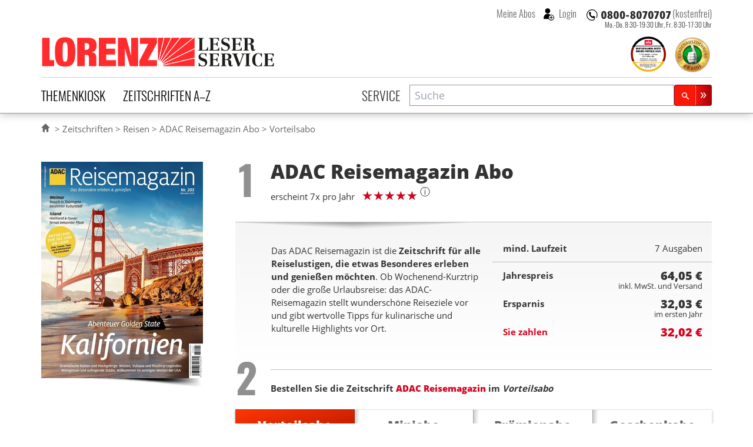

--- FILE ---
content_type: text/html; charset=UTF-8
request_url: https://www.lorenz-leserservice.de/vorteilsabo/adac-reisemagazin-abo
body_size: 15585
content:
<!doctype html>
<html class="no-js" lang="de" ng-app="myApp" ng-csp>
<head>
    <meta charset="utf-8">
    <meta http-equiv="x-ua-compatible" content="ie=edge">
    <title>ADAC Reisemagazin Abo im Vorteilsabo beim Lorenz Leserservice bestellen</title>
    <meta name="viewport" content="width=device-width, initial-scale=1">

    <script nonce="6RmGQUWfhn0hPlA5wJAjFg==" type="text/javascript">
// <![CDATA[

if (document.createElement && document.getElementsByTagName) {
	var img = document.createElement('img');
	img.onload = function() { document.getElementsByTagName('html')[0].className += ' has_images'; }
	img.src = '/img/irt.gif';
}
// ]]>
</script>

    <link rel="dns-prefetch" href="//stats.mein-leserservice.de">
    <meta name="language" content="de">

    <meta name="description" content="ADAC Reisemagazin im Vorteilsabo &#10004; Zeitschrift ADAC Reisemagazin mit 32,03 € Ersparnis abonnieren &#10004; günstig & sicher"/><meta name="keywords" content="ADAC Reisemagazin, ADAC Reisemagazin Abo, ADAC Reisemagazin abonnieren, Lorenz Leserservice"/>		<meta property="og:title" content="ADAC Reisemagazin Abo - beim Lorenz Leserservice abonnieren" />
		<meta property="og:type" content="product" />
		<meta property="og:image" content="https://www.lorenz-leserservice.de/img/produktbilder/l/adac-reisemagazin-abo.jpg?1738849594" />
		<meta property="og:site_name" content="Lorenz Leserservice" />
		<meta property="og:description" content="ADAC Reisemagazin im Vorteilsabo &#10004; Zeitschrift ADAC Reisemagazin mit 32,03 € Ersparnis abonnieren &#10004; günstig & sicher" />
		<meta property="og:url" content="https://www.lorenz-leserservice.de/zeitschrift/adac-reisemagazin-abo" /><link href="https://www.lorenz-leserservice.de/zeitschrift/adac-reisemagazin-abo" rel="canonical"/>
    <meta name="msvalidate.01" content="C5FD91C130A4CC0D2E79CB1ECECE9646" />
    <meta name="format-detection" content="telephone=no">

    <link rel="apple-touch-icon" sizes="180x180" href="/apple-touch-icon.png?v=wAOrkmYX8Y">
    <link rel="icon" type="image/png" sizes="32x32" href="/favicon-32x32.png?v=wAOrkmYX8Y">
    <link rel="icon" type="image/png" sizes="194x194" href="/favicon-194x194.png?v=wAOrkmYX8Y">
    <link rel="icon" type="image/png" sizes="192x192" href="/android-chrome-192x192.png?v=wAOrkmYX8Y">
    <link rel="icon" type="image/png" sizes="16x16" href="/favicon-16x16.png?v=wAOrkmYX8Y">
    <link rel="manifest" href="/manifest.json?v=wAOrkmYX8Y">
    <link rel="mask-icon" href="/safari-pinned-tab.svg?v=294369393" color="#da001d">
    <link rel="shortcut icon" href="/favicon.ico?v=wAOrkmYX8Y">
    <meta name="apple-mobile-web-app-title" content="Lorenz Abos">
    <meta name="application-name" content="Lorenz Abos">
    <meta name="msapplication-TileColor" content="#da001d">
    <meta name="msapplication-TileImage" content="/mstile-144x144.png?v=wAOrkmYX8Y">
    <meta name="theme-color" content="#ffffff">
    <meta name="wot-verification" content="4d1aad4a615ad2c942aa" />

    <link rel="stylesheet" type="text/css" href="/css/style.css?1769709904" nonce="6RmGQUWfhn0hPlA5wJAjFg=="/>

    
	<script type="text/javascript" src="/js/vendor.min.js?1644870286" nonce="6RmGQUWfhn0hPlA5wJAjFg==" defer="defer"></script>
	<script type="text/javascript" src="/js/custom.min.js?1769709904" nonce="6RmGQUWfhn0hPlA5wJAjFg==" defer="defer"></script>
    
    <script nonce="6RmGQUWfhn0hPlA5wJAjFg==" type="text/javascript">
//<![CDATA[
        var myGlobals = myGlobals || {};
        myGlobals.webroot = "/";
        myGlobals.useGoogleAnalytics = "1";


    //load svg sprite
    +function (doc) {
        var scripts = doc.getElementsByTagName('script');
        var script = scripts[scripts.length - 1];
        var xhr = new XMLHttpRequest();
        xhr.onload = function () {
            var div = doc.createElement('div');
            div.innerHTML = this.responseText;
            div.className = 'svg-spriteloader';
            script.parentNode.insertBefore(div, script);
        }
        xhr.open('get', "/img/sprites.svg?1738661313", true);
        xhr.send();
    }(document);

//]]>
</script>
            <script nonce="6RmGQUWfhn0hPlA5wJAjFg==" type="text/plain" data-type="text/javascript" data-name="googleanalytics"
                data-src="https://www.googletagmanager.com/gtag/js?id=UA-5411040-1"></script>
        <script type="text/plain" data-type="text/javascript" data-name="googleanalytics" nonce="6RmGQUWfhn0hPlA5wJAjFg==">
            window.dataLayer = window.dataLayer || [];
            function gtag(){dataLayer.push(arguments);}
            gtag('js', new Date());

            gtag(
                'config',
                'UA-5411040-1',
                {
                    'anonymize_ip': true,
                    'currency': 'EUR',
                    'country': 'DE',
                    'custom_map': {
                        'dimension1': 'login_status'
                    }
                }
            );
    
        </script>
        <!-- Matomo -->
        <script nonce="6RmGQUWfhn0hPlA5wJAjFg==">
            var _paq = window._paq = window._paq || [];
            /* tracker methods like "setCustomDimension" should be called before "trackPageView" */
            _paq.push(["disableCookies"]);
                        _paq.push(['addEcommerceItem',
    "922",
    "ADAC Reisemagazin",
    "Reisen",
    parseFloat(64.05),
    1,
])
_paq.push(['trackEcommerceCartUpdate', parseFloat(64.05)])
            _paq.push(['trackPageView']);
            _paq.push(['enableLinkTracking']);
            (function() {
                var u="https://stats.mein-leserservice.de/";
                _paq.push(['setTrackerUrl', u+'matomo.php']);
                _paq.push(['setSiteId', '6']);
                var d=document, g=d.createElement('script'), s=d.getElementsByTagName('script')[0];
                g.async=true; g.src=u+'matomo.js'; s.parentNode.insertBefore(g,s);
            })();
        </script>
        <!-- End Matomo Code -->
        <!-- Matomo Tag Manager -->
        <script nonce="6RmGQUWfhn0hPlA5wJAjFg==">
            var _mtm = window._mtm = window._mtm || [];
            _mtm.push({'mtm.startTime': (new Date().getTime()), 'event': 'mtm.Start'});
            var d=document, g=d.createElement('script'), s=d.getElementsByTagName('script')[0];
            g.async=true; g.src='https://stats.mein-leserservice.de/js/container_4VWB306A.js'; s.parentNode.insertBefore(g,s);
        </script>
        <!-- End Matomo Tag Manager -->
    </head>


<body class="c-orders a-add" id="a-add">
<script nonce="6RmGQUWfhn0hPlA5wJAjFg==" type="text/ng-template" id="my-error-messages">
    <div ng-message="required">Bitte füllen Sie dieses Feld aus.</div>
    <div ng-message="minlength">Der Wert ist zu kurz.</div>
    <div ng-message="maxlength">Der Wert ist zu lang.</div>
</script>

    
<header class="header-container">
    <div class="page-header">
    
<div class="h1 lorenz-logo print:w-96">
    <a href="/" class="logo" title="Zur Startseite des Lorenz Leserservice Abo Shops"><svg viewBox="0 0 285 40"><use xlink:href="#icon-lorenz-leserservice" /></svg></a>    <span class="sr-only">Lorenz Leserservice</span>

    <noscript>
        <img src="/img/lorenz-leserservice%402x.png?1643096237" alt="Lorenz Leserservice" width="400"/>    </noscript>

    
</div>

    
    <div class="page-service">
        
<div class="service-hotline -inheader">
                        <a  class="phonenumber">
                <svg viewBox="0 0 400 52" role="img" aria-labelledby="svgphoneNumber">
                    <title id="svgphoneNumber">0800-8070707</title>
                    <use xlink:href="#icon-hotline" />
                </svg>
            </a>
            <span class="label">(kostenfrei)</span>
            
            <p class="officehours -inheader">
                            Mo.-Do. 8:30-19:30 Uhr, <br/>
                Fr. 8:30-17:30 Uhr
                    </p>
    </div>
        <div class="account-login">
                            <button class="navitem -nobtn" type="button" my-modal-login>
                    Meine Abos
                </button>
                                <button class="navitem -nobtn _loginicon" type="button" my-modal-login="dialog">
                    Login
                </button>
                    </div>
    </div>

    <ul class="header-badges">
        <li class="ntv-award">
            <a href="/service/auszeichnungen" title="Preisträger in der Kategorie „Portale Zeitschriften-Abos“ 2025" class="siegel"><img src="/img/banner/ntv-opp-tks-platz-1_angebot-leistung-zeitschriften-abo-lorenz-leserservice.de_2025.svg?1750081485" alt="Siegel für Auszeichnung als Preisträger in der Kategorie „Portale Zeitschriften-Abos“ 2025" width="60" height="60"/></a>        </li>
        <li class="ekomibadge">
            <a href="https://www.ekomi.de/bewertungen-lorenz-leserservice.html" target="_blank" rel="noopener" title="Ausgezeichnet durch das eKomi Siegel Gold!"><img src="/img/banner/zerti_gold_2x.png?1738661313" alt="Kundenauszeichnung - ekomi" width="70" height="70"/></a>        </li>
    </ul>


    <nav class="main-navbar">
        <section class="category-nav" uib-dropdown keyboard-nav>
            <button id="dCategoryNavTrigger" class="navitem" type="button" uib-dropdown-toggle data-toggle="dropdown"
                    aria-haspopup="true" aria-expanded="false">Themenkiosk
            </button>
                        <div uib-dropdown-menu class="dropdown-menu" aria-labelledby="dCategoryNavTrigger">
            <ul>
                                        <li>
                    <a href="/zeitschriften/themenkiosk/auto-motorsport" class="catauto catnavitem">Auto & Motorsport</a>                </li>
                                            <li>
                    <a href="/zeitschriften/themenkiosk/boulevard-unterhaltung" class="catboule catnavitem">Boulevard & Unterhaltung</a>                </li>
                                            <li>
                    <a href="/zeitschriften/themenkiosk/essen-trinken" class="catessen catnavitem">Essen & Trinken</a>                </li>
                                            <li>
                    <a href="/zeitschriften/themenkiosk/fernsehzeitungen-tv" class="cattv catnavitem">Fernsehzeitungen & TV</a>                </li>
                                            <li>
                    <a href="/zeitschriften/themenkiosk/frauen-mode" class="catfrauen catnavitem">Frauen & Mode</a>                </li>
                                            <li>
                    <a href="/zeitschriften/themenkiosk/kinder-jugend" class="catkinder catnavitem">Kinder & Jugend</a>                </li>
                                            <li>
                    <a href="/zeitschriften/themenkiosk/kultur-wissen" class="catkultur catnavitem">Kultur & Wissen</a>                </li>
                                            <li>
                    <a href="/zeitschriften/themenkiosk/maenner-lifestyle" class="catmaenner catnavitem">Männer & Lifestyle</a>                </li>
                                            <li>
                    <a href="/zeitschriften/themenkiosk/pc-multimedia" class="catcomp catnavitem">PC & Multimedia</a>                </li>
                                            <li>
                    <a href="/zeitschriften/themenkiosk/politik-wirtschaft" class="catpolitik catnavitem">Politik & Wirtschaft</a>                </li>
                                            <li>
                    <a href="/zeitschriften/themenkiosk/ratgeber-gesundheit" class="catratgeber catnavitem">Ratgeber & Gesundheit</a>                </li>
                                            <li>
                    <a href="/zeitschriften/themenkiosk/raetsel" class="catraetsel catnavitem">Rätsel</a>                </li>
                                            <li>
                    <a href="/zeitschriften/themenkiosk/reisen" class="catreisen catnavitem">Reisen</a>                </li>
                                            <li>
                    <a href="/zeitschriften/themenkiosk/romane" class="catromane catnavitem">Romane</a>                </li>
                                            <li>
                    <a href="/zeitschriften/themenkiosk/sport-freizeit" class="catsport catnavitem">Sport & Freizeit</a>                </li>
                                            <li>
                    <a href="/zeitschriften/themenkiosk/tiere" class="cattiere catnavitem">Tiere</a>                </li>
                                            <li>
                    <a href="/zeitschriften/themenkiosk/wohnen-garten" class="cathaus catnavitem">Wohnen & Garten</a>                </li>
                                            <li>
                    <a href="/zeitschriften/themenkiosk/fachzeitschriften" class="catfachzeitschrift catnavitem">Fachzeitschriften</a>                </li>
                                            <li>
                    <a href="/zeitschriften/themenkiosk/zeitungen" class="catzeitung catnavitem">Zeitungen</a>                </li>
                                            <li>
                    <a href="/zeitschriften/themenkiosk/epaper" class="catepaper catnavitem">Epaper</a>                </li>
                                    </ul>
    </div>
        </section>

        <section class="alphabet-nav" uib-dropdown keyboard-nav auto-close="outsideClick">
            <button id="dAlphabetNavTrigger" class="navitem" type="button" uib-dropdown-toggle data-toggle="dropdown"
                    aria-haspopup="true" aria-expanded="false">Zeitschriften A–Z
            </button>
                <div id="dAlphabetNav" class="dropdown-menu" uib-dropdown-menu aria-labelledby="dAlphabetNavTrigger" my-horizontalscroll>
        <div class="scroller">
            <ul>
                <li class="alltitles">
                    <a href="/zeitschriften/all">Alle Titel</a>                </li>
                                    <li data-letter="a"><a href="/zeitschriften/a">A</a></li>
                                    <li data-letter="b"><a href="/zeitschriften/b">B</a></li>
                                    <li data-letter="c"><a href="/zeitschriften/c">C</a></li>
                                    <li data-letter="d"><a href="/zeitschriften/d">D</a></li>
                                    <li data-letter="e"><a href="/zeitschriften/e">E</a></li>
                                    <li data-letter="f"><a href="/zeitschriften/f">F</a></li>
                                    <li data-letter="g"><a href="/zeitschriften/g">G</a></li>
                                    <li data-letter="h"><a href="/zeitschriften/h">H</a></li>
                                    <li data-letter="i"><a href="/zeitschriften/i">I</a></li>
                                    <li data-letter="j"><a href="/zeitschriften/j">J</a></li>
                                    <li data-letter="k"><a href="/zeitschriften/k">K</a></li>
                                    <li data-letter="l"><a href="/zeitschriften/l">L</a></li>
                                    <li data-letter="m"><a href="/zeitschriften/m">M</a></li>
                                    <li data-letter="n"><a href="/zeitschriften/n">N</a></li>
                                    <li data-letter="o"><a href="/zeitschriften/o">O</a></li>
                                    <li data-letter="p"><a href="/zeitschriften/p">P</a></li>
                                    <li data-letter="q"><a href="/zeitschriften/q">Q</a></li>
                                    <li data-letter="r"><a href="/zeitschriften/r">R</a></li>
                                    <li data-letter="s"><a href="/zeitschriften/s">S</a></li>
                                    <li data-letter="t"><a href="/zeitschriften/t">T</a></li>
                                    <li data-letter="u"><a href="/zeitschriften/u">U</a></li>
                                    <li data-letter="v"><a href="/zeitschriften/v">V</a></li>
                                    <li data-letter="w"><a href="/zeitschriften/w">W</a></li>
                                    <li data-letter="x"><a href="/zeitschriften/x">X</a></li>
                                    <li data-letter="y"><a href="/zeitschriften/y">Y</a></li>
                                    <li data-letter="z"><a href="/zeitschriften/z">Z</a></li>
                            </ul>
        </div>
        <my-scroll-buttons>
    </div>

        </section>

        <div class="service-nav">
                            <a href="/service/index" class="navitem">Service</a>                    </div>

        <section class="search-form">
            <header class="title sr-only">Suche</header>
            <script nonce="6RmGQUWfhn0hPlA5wJAjFg==" type="text/ng-template" id="searchPopupTemplate">
    <div class="search-popup-wrapper"
         ng-style="{top: position().top+'px', left: position().left+'px'}"
         ng-show="isOpen() && !moveInProgress"
         aria-hidden="{{!isOpen()}}">
        <ul id="searchProductsList" class="search-popup-results" role="listbox" aria-label="Suchergebnisse">
            <li class="uib-typeahead-match" ng-repeat="match in matches track by $index" ng-class="{active: isActive($index) }"
                ng-mouseenter="selectActive($index)" ng-click="selectMatch($index)" role="option" id="{{::match.id}}">
                <div uib-typeahead-match index="$index" match="match" query="query" template-url="templateUrl"></div>
            </li>
        </ul>
    </div>
</script>

<script nonce="6RmGQUWfhn0hPlA5wJAjFg==" type="text/ng-template" id="searchTemplate">
    <a class="resultitem" href="/zeitschrift/{{match.model.slug}}">
        <div class="zeitschrift-image -searchresult">
            <img class="resultimage" ng-src="{{match.model.product_image_src_s}}" alt="">
        </div>
        <div>
            <h3 class="title" ng-bind-html="match.model.name | uibTypeaheadHighlight:query"></h3>
            <div class="description" ng-bind-html="match.model.description | uibTypeaheadHighlight:query"></div>
        </div>
    </a>
</script>

<form name="search.form" action="/zeitschriften/suche" method="get" ng-controller="SearchController as search" on-toggle="search.toggled(open)">
    <div id="searchProductsWrap" class="search-input">
        <div class="inputwrap">
            <label id="searchProductsLabel" for="searchProducts" class="sr-only">Zeitschriftensuche</label>
            <input
                    id="searchProducts"
                    role="combobox"
                    aria-label="Zeitschriftensuche"
                    aria-controls="searchProductsList"
                    aria-labelledby="searchProductsLabel"
                    autocomplete="off"
                    class="searchtypeahead"
                    name="q"
                    placeholder="Suche"
                    type="text"
                    value=""
                    typeahead-template-url="searchTemplate"
                    typeahead-popup-template-url="searchPopupTemplate"
                    uib-typeahead="product as product.name for product in search.products | filter:{name:$viewValue}"
                    ng-model="search.selected"
                    typeahead-show-hint="false"
                    typeahead-min-length="2"
                    typeahead-on-select="search.onSelect($item)"
                    typeahead-no-results="search.noResults"
                    typeahead-focus-first="false"
                    typeahead-focus-on-select="true"
                    typeahead-append-to="document.getElementById('searchProductsWrap')"
            />
            <button aria-label="Suchen" class="btn btn-sm btn-primary -small searchsubmit" type="submit">
                <svg class="svg-icon lupeicon">
                    <use xlink:href="#icon-search"/>
                </svg>
            </button>
        </div>
        <p class="message" ng-show="search.noResults" ng-cloak>
            Bitte Enter Taste drücken um eine Volltextsuche zu starten.
        </p>
    </div>

</form>
        </section>
    </nav>
</div>
    </header>


<section class="page-container">
    

    <div class="page-banner">
            </div>


    <div class="page-breadcrumbs">
        <ul><li><a href="/"><svg aria-labelledby="svgIconHomeTitle" class="svg-icon -home" viewBox="0 0 17 17"><title id="svgIconHomeTitle">Home</title><use xlink:href="#icon-home" /></svg></a></li>
<li><a href="/zeitschriften/all">Zeitschriften</a></li>
<li><a href="/zeitschriften/themenkiosk/reisen">Reisen</a></li>
<li><a href="/zeitschrift/adac-reisemagazin-abo">ADAC Reisemagazin Abo</a></li>
<li>Vorteilsabo</li></ul>
<script type="application/ld+json" nonce="6RmGQUWfhn0hPlA5wJAjFg==">{"@context":"https://schema.org","@type":"BreadcrumbList","itemListElement":[{"@type":"ListItem","position":1,"item":{"@id":"https://www.lorenz-leserservice.de/zeitschriften/all","name":"Zeitschriften"}},{"@type":"ListItem","position":2,"item":{"@id":"https://www.lorenz-leserservice.de/zeitschriften/themenkiosk/reisen","name":"Reisen"}},{"@type":"ListItem","position":3,"item":{"@id":"https://www.lorenz-leserservice.de/zeitschrift/adac-reisemagazin-abo","name":"ADAC Reisemagazin Abo"}},{"@type":"ListItem","position":4,"item":{"@id":"https://www.lorenz-leserservice.de","name":"Vorteilsabo"}}]}</script>    </div>

    <div id="mainContent">
                        <noscript>
            <div class="basegrid-container">
                <div class="flash-messages">
                    <div class="alert alert-danger" role="alert">
                        <div><strong>Achtung: </strong> In Ihrem Browser ist Javascript ausgeschaltet oder durch eine
                            Browsererweiterung blockiert. <br>
                            Die Funktion dieses Shops ist ohne Javascript stark eingeschränkt.
                        </div>
                    </div>
                </div>
            </div>
        </noscript>
        <main>
            

<form action="/vorteilsabo/adac-reisemagazin-abo" name="checkout.form" class="vorteilsabo form-checkout" novalidate="novalidate" ng-controller="CheckoutController as checkout" ng-submit="checkout.submitOrder($event);" id="OrderAddForm" method="post" accept-charset="utf-8"><div class="_hidden"><input type="hidden" name="_method" value="POST"/><input type="hidden" name="data[_Token][key]" value="1be2d2fef6f50cdd68ca660a5c5220b1b6d5702b56530e3ee59938d687241a431601e0a18cda292fcc495b5483d8312012af026bc4c81cd0b88581304a119e0a" id="Token628912741" autocomplete="off"/></div><input type="hidden" name="data[Order][shop_ordertype]" value="vorteilsabo" id="OrderShopOrdertype"/><input type="hidden" name="data[Order][transaction_id]" value="8d950931-e5c1-4a66-98db-efc199c76e05" id="OrderTransactionId"/><input type="hidden" name="data[Order][refcode]" value="web" id="OrderRefcode"/><input type="hidden" name="data[Order][product_bonus_class]" value="D" id="OrderProductBonusClass"/><input type="hidden" name="data[Order][product_id]" value="922" ng-init="order.product_id=&#039;922&#039;" id="OrderProductId"/><input type="hidden" name="data[Order][reorder_from_transaction_id]" id="OrderReorderFromTransactionId"/>

<div class="basegrid-container -asym">
    <div class="zeitschriftdetails-container">
        
<div class="zeitschriftimages-widget" my-images-widget>
        <div class="zeitschrift-image -large">
        <img src="/img/produktbilder/m/adac-reisemagazin-abo.jpg?1738849594" alt="Zeitschrift ADAC Reisemagazin Abo" my-images-main="" width="275" height="368" ng-src="{{availimages[image.currentMainImgIndex].srcmd}}" ng-srcset="{{availimages[image.currentMainImgIndex].srcmd}} 275w, {{availimages[image.currentMainImgIndex].srclg}} 550w" srcset="/img/produktbilder/s/adac-reisemagazin-abo.jpg?1738849594 97w, /img/produktbilder/m/adac-reisemagazin-abo.jpg?1738849594 275w, /img/produktbilder/l/adac-reisemagazin-abo.jpg?1738849594 550w" sizes="(min-width: 980px) 275px, (min-width: 740px) 200px, calc(45.95vw - 15px)" loading="lazy"/>    </div>
    </div>


<div class="zeitschrift-basicinfo">

    <div class="order-step">
            <span class="step">
                <span class="sr-only">Step</span> 1
            </span>
    </div>
    <div class="header">
        <h1 class="title">
            ADAC Reisemagazin <span>Abo</span>
        </h1>
        <p class="caption">
            erscheint 7x pro Jahr        </p>
                    <div class="ratingtitle">
                
<div class="aggregate-rating ">
    <p>
    <div>
        
<span class="rating-stars stars-5" data-rating-fraction="0">
    <span>
        <b>
            5             von 5
        </b>
    </span>
</span>
        <figure class="tooltip inline-block leading-none relative">
            <sup class="cursor-help text-lg">ⓘ</sup>
            <figcaption
                class="tooltiptext text-xs bg-white p-2 drop-shadow-md border border-gray-light rounded">
                Bewertungen
                stammen ausschliesslich von Kunden die das Produkt nach dem Kauf via Ekomi oder in ihrem Lorenz
                Kundenkonto
                bewertet haben
            </figcaption>
        </figure>
    </div>
    
    </p>
</div>
            </div>
            </div>
    </div>

<div id="zeitschrift-infoblock" class="zeitschrift-infoblock">
    <div class="row">
        <div class="zeitschrift-info col-md-6">
            
                            <div class="zeitschrift-description -order">
                    <p>Das ADAC Reisemagazin ist die <strong>Zeitschrift für alle Reiselustigen, die etwas Besonderes erleben und genießen möchten</strong>. Ob Wochenend-Kurztrip oder die große Urlaubsreise: das ADAC-Reisemagazin stellt wunderschöne Reiseziele vor und gibt wertvolle Tipps für kulinarische und kulturelle Highlights vor Ort.</p>
                </div>
                    </div>

                    <div class="col-md-6">
                <div class="order-summary -top ng-cloak" ng-cloak>
    <div class="summary-conditions">
        <div class="laufzeit row">
            <div class="summary-label col-xs-6">mind. Laufzeit</div>
            <div class="col-xs-6 text-right">
                <span class="summary-period">{{checkout.summary.periodName}}</span>
            </div>
        </div>
        <div class="baseprice row">
            <div class="summary-label  col-xs-6">
                {{checkout.summary.priceLabel}}</div>
            <div class="col-xs-6 text-right">

                    <span class="currency ">{{checkout.summary.price || '~' | currency}}</span>
                    <br>
                    <small class="requirements">inkl. MwSt. und Versand</small>

            </div>
        </div>
        <div class="savings row">
            <div class="summary-label col-xs-6">Ersparnis</div>
            <div class="col-xs-6 text-right">

                    <span class="currency">{{checkout.summary.savings || '~' | currency}}</span>
                    <br>
                    <small class="period">{{checkout.summary.savingsterms || '~'}}</small>

            </div>
        </div>
        <div class="voucher-savings row" ng-show="voucher.amount > 0">
            <div class="summary-label col-xs-6">Gutschein</div>
            <div class="col-xs-6 text-right">

                    <span class="currency voucher-amount">{{voucher.amount | currency}}</span>
                    <br>
                    <span class="voucher-code">{{voucher.code}}</span>

            </div>
        </div>
        <div class="summary-topay row">
            <div class="summary-label col-xs-6">Sie zahlen</div>
            <div class="col-xs-6 text-right">

                    <span class="currency">{{calcPreis() | currency}}</span>

            </div>
        </div>
    </div>
</div>
            </div>
            </div>
</div>

        
<div class="ordertypepicker-container">
            <div class="order-step -block">

            <p class="step "><span class="sr-only">Step</span> 2</p>
            <h2 class="title description">
                                    Bestellen Sie die Zeitschrift                    <a href="/zeitschrift/adac-reisemagazin-abo">
                        <strong>ADAC Reisemagazin</strong>
                    </a>
                    im <em>Vorteilsabo </em>
                            </h2>
        </div>
    
    <div class="order-buttons ">
                    <a href="/vorteilsabo/adac-reisemagazin-abo#zeitschrift-infoblock" class="order-button -vorteilsabo -tab -selected -allowed -is-golden-special" title=""><div class="h3 title">Vorteilsabo</div> </a>            <a href="/miniabo/adac-reisemagazin-abo#zeitschrift-infoblock" class="order-button -miniabo -tab -allowed" title=""><div class="h3 title">Miniabo</div> </a>            <a href="/praemienabo/adac-reisemagazin-abo#zeitschrift-infoblock" class="order-button -praemienabo -tab -allowed" title=""><div class="h3 title">Prämienabo</div> </a>            <a href="/geschenkabo/adac-reisemagazin-abo#zeitschrift-infoblock" class="order-button -geschenkabo -tab -allowed" title=""><div class="h3 title">Geschenkabo</div> </a>    </div>
</div>

        
        <div class="aboperiods-selector -vorteilsabo -is-golden-special">
            <script nonce="6RmGQUWfhn0hPlA5wJAjFg==">
    var summaryData = {"paymentTypes":{"BANKEINZUG_YEAR":{"name":"j\u00e4hrliche SEPA-Lastschrift","value":"BANKEINZUG_YEAR","data-order-periods":"12,24"},"RECHNUNG_YEAR":{"name":"j\u00e4hrliche Rechnung","value":"RECHNUNG_YEAR","data-order-periods":"12,18,24"}},"12":{"periodName":"7 Ausgaben","priceLabel":"Jahrespreis","price":64.05,"savings":"32.03","savingsterms":"im ersten Jahr","terms":"<ul>\n<li>Der Mindestbezug beinhaltet zun\u00e4chst 7 Ausgaben.<\/li>\n<li><strong>Sie zahlen f\u00fcr das erste Jahr nur {{calcPreis() | currency}} und sparen damit {{calcErsparnis() | currency}}<\/strong><\/li>\n<li>Danach lesen Sie zum regul\u00e4ren Preis.<\/li>\n<li>Sie k\u00f6nnen Ihr Abo jederzeit mit einer Frist von 30 Tagen in Textform (per Post oder auf elektronischem Weg) k\u00fcndigen.<\/li>\n<\/ul>\n","topay":"32.02","provider":"NVG","magazineIssues":[{"heftnr":"-","label":"Schnellstm\u00f6gliche Lieferung"},{"heftnr":"2026-212","label":"10.04.26 (Ausgabe 2026-212)"},{"heftnr":"2026-98","label":"15.05.26 (Ausgabe 2026-98)"},{"heftnr":"2026-213","label":"19.06.26 (Ausgabe 2026-213)"}],"followUpIssue":""}};
</script>

    <h3 class="term">12 Monate Abolaufzeit </h3><input type="hidden" name="data[Order][subscription_months]" class="form-control" value="12" ng-model="checkout.order.subscription_months" ng-init="checkout.order.subscription_months = 12" id="OrderSubscriptionMonths"/>
    <div class="aboperiod -12" data-period="12" ng-show="checkout.order.subscription_months==12" ng-cloak>
        <h3 class="sr-only">12 Monate Laufzeit</h3>
        <div class="aboperiod-terms">
            <div class="abo-vertragstext">
                <ul>
<li>Der Mindestbezug beinhaltet zunächst 7 Ausgaben.</li>
<li><strong>Sie zahlen für das erste Jahr nur {{calcPreis() | currency}} und sparen damit {{calcErsparnis() | currency}}</strong></li>
<li>Danach lesen Sie zum regulären Preis.</li>
<li>Sie können Ihr Abo jederzeit mit einer Frist von 30 Tagen in Textform (per Post oder auf elektronischem Weg) kündigen.</li>
</ul>
            </div>
        </div>
        <p class="aboperiod-savings">
            <strong>
				<span class="amount">
                        {{calcErsparnis() | currency:''}}
				</span>
                <span class="amountlabel">€ Ersparnis</span>
            </strong>
        </p>
    </div>

        </div>
    </div>

</div>

<div class="basegrid-container -asym">

    <div class="orderformgrid-container">
        
            </div>

    <div class="orderformgrid-container">
        <a name="form-top"></a>
        <div class="order-step -block -step3">
            <span class="step -active">
                <span class="sr-only">Step</span> 3
            </span>
            <div class="description">
                <h2 class="title">Bestellformular ausfüllen</h2>
                                    <div class="user-login -orderstep">
                        <button my-modal-login="fastlogin-reduced" aria-haspopup="dialog" class="_fancybutton -gray _loginicon"
                                type="button">
                            Sie haben ein Konto?
                        </button>
                    </div>
                            </div>
        </div>
        <p class="form-instruction -orderform">
            Alle mit * gekennzeichneten Felder müssen für eine korrekte Bearbeitung
            ausgefüllt werden.
        </p>
    </div>
</div>
<div class="formblock-background">
    <div class="basegrid-container -asym">
        <div class="orderformgrid-container">
            <fieldset class="form-group checkout-form-group">
                <legend>
                    <span>
                                                    Rechnungsadresse
                                            </span>
                </legend>
                <div id="billingAdress">
    <div class="address"><div class="address-form" ng-show="!checkout.BillingAddress.id"><div class="row"><div class="form-group col-sm-3" bs-has-error=""><label for="BillingAddressSalutation" class="control-label">Anrede</label><div class="input select"><select name="data[BillingAddress][salutation]" class="form-control" autocomplete="honorific-prefix" ng-model="checkout.BillingAddress.salutation" id="BillingAddressSalutation">
<option value="">keine Anrede</option>
<option value="Herr">Herr</option>
<option value="Frau">Frau</option>
</select></div></div><div class="form-group col-sm-4 required" bs-has-error=""><label for="BillingAddressFirstname" class="control-label">Vorname*</label><div class="input text required"><input name="data[BillingAddress][firstname]" class="form-control" ng-required="!checkout.BillingAddress.id" required="required" autocomplete="given-name" ng-model="checkout.BillingAddress.firstname" maxlength="50" type="text" id="BillingAddressFirstname"/></div>
            <div ng-cloak class="help-block error-message"
                     ng-messages="checkout.form['data[BillingAddress][firstname]'].$error"
                     role="alert"
                     ng-if="checkout.form.$submitted || checkout.form['data[BillingAddress][firstname]'].$touched"
            >
              
              <div ng-messages-include="my-error-messages"></div>
            </div></div><div class="form-group col-sm-5 required" bs-has-error=""><label for="BillingAddressLastname" class="control-label">Nachname*</label><div class="input text required"><input name="data[BillingAddress][lastname]" class="form-control" ng-required="!checkout.BillingAddress.id" required="required" autocomplete="family-name" ng-model="checkout.BillingAddress.lastname" maxlength="50" type="text" id="BillingAddressLastname"/></div>
            <div ng-cloak class="help-block error-message"
                     ng-messages="checkout.form['data[BillingAddress][lastname]'].$error"
                     role="alert"
                     ng-if="checkout.form.$submitted || checkout.form['data[BillingAddress][lastname]'].$touched"
            >
              
              <div ng-messages-include="my-error-messages"></div>
            </div></div></div><div class="row"><div class="form-group col-sm-12" bs-has-error=""><label for="BillingAddressCompany" class="control-label">Firma</label><div class="input text"><input name="data[BillingAddress][company]" class="form-control" placeholder="optional" maxlength="30" autocomplete="organization" ng-model="checkout.BillingAddress.company" type="text" id="BillingAddressCompany"/></div></div><div class="form-group col-sm-12 required" bs-has-error=""><label for="BillingAddressStreet" class="control-label">Straße, Nr.*</label><div class="input text required"><input name="data[BillingAddress][street]" class="form-control" ng-required="!checkout.BillingAddress.id" required="required" autocomplete="address-line1" ng-model="checkout.BillingAddress.street" ng-pattern="/^.+?\d+.*$/i" maxlength="30" type="text" id="BillingAddressStreet"/></div>
            <div ng-cloak class="help-block error-message"
                     ng-messages="checkout.form['data[BillingAddress][street]'].$error"
                     role="alert"
                     ng-if="checkout.form.$submitted || checkout.form['data[BillingAddress][street]'].$touched"
            >
              <div ng-message='pattern'>Hausnummer?</div>
              <div ng-messages-include="my-error-messages"></div>
            </div></div></div><div class="row"><div class="form-group col-sm-3 required" bs-has-error=""><label for="BillingAddressPostcode" class="control-label">PLZ*</label><div class="input text required"><input name="data[BillingAddress][postcode]" class="form-control" ng-required="!checkout.BillingAddress.id" required="required" autocomplete="postal-code" ng-model="checkout.BillingAddress.postcode" ng-pattern="/^[\d]{5}$/" minlength="5" maxlength="5" type="text" id="BillingAddressPostcode"/></div>
            <div ng-cloak class="help-block error-message"
                     ng-messages="checkout.form['data[BillingAddress][postcode]'].$error"
                     role="alert"
                     ng-if="checkout.form.$submitted || checkout.form['data[BillingAddress][postcode]'].$touched"
            >
              <div ng-message='pattern'>5 stellige Deutsche PLZ.</div>
              <div ng-messages-include="my-error-messages"></div>
            </div></div><div class="form-group col-sm-9 required" bs-has-error=""><label for="BillingAddressCity" class="control-label">Ort*</label><div class="input text required"><input name="data[BillingAddress][city]" class="form-control" ng-required="!checkout.BillingAddress.id" required="required" autocomplete="address-level2" ng-model="checkout.BillingAddress.city" maxlength="255" type="text" id="BillingAddressCity"/></div>
            <div ng-cloak class="help-block error-message"
                     ng-messages="checkout.form['data[BillingAddress][city]'].$error"
                     role="alert"
                     ng-if="checkout.form.$submitted || checkout.form['data[BillingAddress][city]'].$touched"
            >
              
              <div ng-messages-include="my-error-messages"></div>
            </div></div><input type="hidden" name="data[BillingAddress][is_user_visible]" value="1" id="BillingAddressIsUserVisible"/></div></div></div>
            </fieldset>

            <fieldset class="form-group checkout-form-group">
                                    <legend class="sr-only"><span>Account</span></legend>
                    <div class="row">
                        <div class="form-group col-sm-12 required" bs-has-error=""><label for="AppUserEmail" class="control-label">E-Mail-Adresse*</label><div class="input email required"><input name="data[AppUser][email]" class="form-control" autocomplete="email" ng-model="checkout.app_user.email" my-external-email="" required="required" ng-required="!checkout.order.briefbestellung" maxlength="255" type="email" id="AppUserEmail"/></div>
            <div ng-cloak class="help-block error-message"
                     ng-messages="checkout.form['data[AppUser][email]'].$error"
                     role="alert"
                     ng-if="checkout.form.$submitted || checkout.form['data[AppUser][email]'].$touched"
            >
              <div ng-message='email'>Bitte prüfen Sie Ihre Email.</div>
              <div ng-messages-include="my-error-messages"></div>
            </div></div>                                                <div class="form-group col-sm-12" bs-has-error=""><label for="AppUserPhone" class="control-label">Telefon</label><div class="input tel"><input name="data[AppUser][phone]" class="form-control" autocomplete="tel" placeholder="optional" maxlength="255" type="tel" id="AppUserPhone"/></div></div>                    </div>
                            </fieldset>
        </div>
    </div>
</div>

    <div class="formblock-background">
        <div class="basegrid-container -asym">
            <div class="orderformgrid-container">
                <fieldset id="delivery-address"
                          class="form-group checkout-form-group">
                    <legend><span>
                            Lieferadresse der Zeitschrift
                    </span></legend>

                                            <div class="row">
                            <div class="form-group col-sm-12" bs-has-error="" id="deliveryAdressOption"><div class="input radio"><label class="" for="OrderDaSameAsBa1" class="control-label"><input type="radio" name="data[Order][da_same_as_ba]" id="OrderDaSameAsBa1" value="1" checked="checked" ng-model="checkout.order.da_same_as_ba" /> An Rechnungsadresse</label><label class="" for="OrderDaSameAsBa0" class="control-label"><input type="radio" name="data[Order][da_same_as_ba]" id="OrderDaSameAsBa0" value="0" ng-model="checkout.order.da_same_as_ba" /> Abweichende Anschrift:</label></div></div>                        </div>
                        
<div id="deliveryAdress" ng-show="checkout.order.da_same_as_ba == false" class="required">
    <div class="address"><div class="address-form" ng-show="!checkout.DeliveryAddress.id"><div class="row"><div class="form-group col-sm-3" bs-has-error=""><label for="DeliveryAddressSalutation" class="control-label">Anrede</label><div class="input select"><select name="data[DeliveryAddress][salutation]" class="form-control" autocomplete="honorific-prefix" ng-model="checkout.DeliveryAddress.salutation" id="DeliveryAddressSalutation">
<option value="">keine Anrede</option>
<option value="Herr">Herr</option>
<option value="Frau">Frau</option>
</select></div></div><div class="form-group col-sm-4" bs-has-error=""><label for="DeliveryAddressFirstname" class="control-label">Vorname<span class="conditionally-required" title="Pflichtfeld bei Abweichende Lieferanschrift">*</span></label><div class="input text required"><input name="data[DeliveryAddress][firstname]" class="form-control" ng-required="checkout.order.da_same_as_ba==&quot;0&quot; &amp;&amp; !checkout.DeliveryAddress.id" autocomplete="given-name" ng-model="checkout.DeliveryAddress.firstname" maxlength="50" type="text" id="DeliveryAddressFirstname"/></div>
            <div ng-cloak class="help-block error-message"
                     ng-messages="checkout.form['data[DeliveryAddress][firstname]'].$error"
                     role="alert"
                     ng-if="checkout.form.$submitted || checkout.form['data[DeliveryAddress][firstname]'].$touched"
            >
              
              <div ng-messages-include="my-error-messages"></div>
            </div></div><div class="form-group col-sm-5" bs-has-error=""><label for="DeliveryAddressLastname" class="control-label">Nachname<span class="conditionally-required" title="Pflichtfeld bei Abweichende Lieferanschrift">*</span></label><div class="input text required"><input name="data[DeliveryAddress][lastname]" class="form-control" ng-required="checkout.order.da_same_as_ba==&quot;0&quot; &amp;&amp; !checkout.DeliveryAddress.id" autocomplete="family-name" ng-model="checkout.DeliveryAddress.lastname" maxlength="50" type="text" id="DeliveryAddressLastname"/></div>
            <div ng-cloak class="help-block error-message"
                     ng-messages="checkout.form['data[DeliveryAddress][lastname]'].$error"
                     role="alert"
                     ng-if="checkout.form.$submitted || checkout.form['data[DeliveryAddress][lastname]'].$touched"
            >
              
              <div ng-messages-include="my-error-messages"></div>
            </div></div></div><div class="row"><div class="form-group col-sm-12" bs-has-error=""><label for="DeliveryAddressCompany" class="control-label">Firma</label><div class="input text"><input name="data[DeliveryAddress][company]" class="form-control" placeholder="optional" maxlength="30" autocomplete="organization" ng-model="checkout.DeliveryAddress.company" type="text" id="DeliveryAddressCompany"/></div></div><div class="form-group col-sm-12" bs-has-error=""><label for="DeliveryAddressStreet" class="control-label">Straße, Nr.<span class="conditionally-required" title="Pflichtfeld bei Abweichende Lieferanschrift">*</span></label><div class="input text required"><input name="data[DeliveryAddress][street]" class="form-control" ng-required="checkout.order.da_same_as_ba==&quot;0&quot; &amp;&amp; !checkout.DeliveryAddress.id" autocomplete="address-line1" ng-model="checkout.DeliveryAddress.street" ng-pattern="/^.+?\d+.*$/i" maxlength="30" type="text" id="DeliveryAddressStreet"/></div>
            <div ng-cloak class="help-block error-message"
                     ng-messages="checkout.form['data[DeliveryAddress][street]'].$error"
                     role="alert"
                     ng-if="checkout.form.$submitted || checkout.form['data[DeliveryAddress][street]'].$touched"
            >
              <div ng-message='pattern'>Hausnummer?</div>
              <div ng-messages-include="my-error-messages"></div>
            </div></div></div><div class="row"><div class="form-group col-sm-3" bs-has-error=""><label for="DeliveryAddressPostcode" class="control-label">PLZ<span class="conditionally-required" title="Pflichtfeld bei Abweichende Lieferanschrift">*</span></label><div class="input text required"><input name="data[DeliveryAddress][postcode]" class="form-control" ng-required="checkout.order.da_same_as_ba==&quot;0&quot; &amp;&amp; !checkout.DeliveryAddress.id" autocomplete="postal-code" ng-model="checkout.DeliveryAddress.postcode" ng-pattern="/^[\d]{5}$/" minlength="5" maxlength="5" type="text" id="DeliveryAddressPostcode"/></div>
            <div ng-cloak class="help-block error-message"
                     ng-messages="checkout.form['data[DeliveryAddress][postcode]'].$error"
                     role="alert"
                     ng-if="checkout.form.$submitted || checkout.form['data[DeliveryAddress][postcode]'].$touched"
            >
              <div ng-message='pattern'>5 stellige Deutsche PLZ.</div>
              <div ng-messages-include="my-error-messages"></div>
            </div></div><div class="form-group col-sm-9" bs-has-error=""><label for="DeliveryAddressCity" class="control-label">Ort<span class="conditionally-required" title="Pflichtfeld bei Abweichende Lieferanschrift">*</span></label><div class="input text required"><input name="data[DeliveryAddress][city]" class="form-control" ng-required="checkout.order.da_same_as_ba==&quot;0&quot; &amp;&amp; !checkout.DeliveryAddress.id" autocomplete="address-level2" ng-model="checkout.DeliveryAddress.city" maxlength="255" type="text" id="DeliveryAddressCity"/></div>
            <div ng-cloak class="help-block error-message"
                     ng-messages="checkout.form['data[DeliveryAddress][city]'].$error"
                     role="alert"
                     ng-if="checkout.form.$submitted || checkout.form['data[DeliveryAddress][city]'].$touched"
            >
              
              <div ng-messages-include="my-error-messages"></div>
            </div></div><input type="hidden" name="data[DeliveryAddress][is_user_visible]" value="1" id="DeliveryAddressIsUserVisible"/></div></div></div>
                                    </fieldset>
            </div>
        </div>
    </div>

<div class="formblock-background">
    <div class="basegrid-container -asym">
        <div class="orderformgrid-container">


            
<fieldset class="form-group checkout-form-group">
    <legend><span>Zahlungsweise</span></legend>
    <div class="row">
        <div class="OrderPaymentType col-sm-8 form-group" bs-has-error=""><label for="OrderPaymentType" class="sr-only">Zahlungsweise</label><div class="input select"><select name="data[Order][payment_type]" class="form-control" required="required" ng-required="1" ng-model="checkout.order.payment_type" id="OrderPaymentType">
<option value="">Bitte wählen Sie eine Zahlungsweise</option>
<option value="BANKEINZUG_YEAR" data-order-periods="12,24">jährliche SEPA-Lastschrift</option>
<option value="RECHNUNG_YEAR" data-order-periods="12,18,24">jährliche Rechnung</option>
</select></div>
            <div ng-cloak class="help-block error-message"
                     ng-messages="checkout.form['data[Order][payment_type]'].$error"
                     role="alert"
                     ng-if="checkout.form.$submitted || checkout.form['data[Order][payment_type]'].$touched"
            >
              <div ng-message='required'>Bitte wählen Sie eine Zahlungsweise</div>
              <div ng-messages-include="my-error-messages"></div>
            </div></div>    </div>

    <div id="bankeinzug" class="conditionally-required bankaccount row" ng-show="checkout.isBankeinzug()" ng-cloak>
        

<div class="bankaccount-form form-group" ng-show="!checkout.Bankaccount.id">
        <div class="form-group col-sm-12 required" bs-has-error=""><label for="BankaccountIban" class="control-label">IBAN*</label><div class="row"><div class="col-md-10"><div class="input text required"><input name="data[Bankaccount][iban]" class="form-control" aria-required="true" autocomplete="off" ng-required="checkout.isIBANrequired(&#039;Bankaccount&#039;)" ng-model="checkout.Bankaccount.iban" ng-iban="" type="text" id="BankaccountIban" required="required"/></div></div><div class="col-md-2"><a href="/pages/sepa-lastschrift-iban" class="btn btn-default" my-pop-up="" ng-click="vm.open()">SEPA-Info</a></div></div>
            <div ng-cloak class="help-block error-message"
                     ng-messages="checkout.form['data[Bankaccount][iban]'].$error"
                     role="alert"
                     ng-if="checkout.form.$submitted || checkout.form['data[Bankaccount][iban]'].$touched"
            >
              <div ng-message='ngIban'>Diese IBAN ist ungültig</div>
              <div ng-messages-include="my-error-messages"></div>
            </div></div>        <div ng-show="checkout.isBICrequired('Bankaccount.iban')">
        <div class="form-group col-sm-12" bs-has-error=""><label for="BankaccountBic" class="control-label">BIC</label><div class="input text required"><input name="data[Bankaccount][bic]" class="form-control" aria-required="true" autocomplete="off" minlength="8" maxlength="11" ng-required="checkout.isBICrequired(&#039;Bankaccount.iban&#039;)" ng-model="checkout.Bankaccount.bic" type="text" id="BankaccountBic"/><div class="help-block">bei IBAN außerhalb Deutschlands</div></div></div>    </div>
    </div>
    </div>

</fieldset>

            

            
<fieldset class="form-group checkout-form-group">
    <legend><span>Liefertermin</span></legend>
    
            <div class="row required">
            <div class="OrderPaymentType col-sm-8 form-group" bs-has-error=""><label for="OrderDeliveryStartIssue" class="control-label">Wunschliefertermin*</label><div class="input select"><select name="data[Order][delivery_start_issue]" class="form-control" ng-required="1" ng-disabled="issueDisabled" ng-model="checkout.order.delivery_start_issue" ng-options="issue as issue.label for issue in checkout.summary.magazineIssues track by issue.heftnr" id="OrderDeliveryStartIssue">
<option value="">Bitte wählen Sie Ihren Wunschliefertermin</option>
<optgroup label="NVG">
<option value="-">Schnellstmögliche Lieferung</option>
<option value="2026-212">10.04.26 (Ausgabe 2026-212)</option>
<option value="2026-98">15.05.26 (Ausgabe 2026-98)</option>
<option value="2026-213">19.06.26 (Ausgabe 2026-213)</option>
</optgroup>
</select></div><p class="small help-block _textcolor">Der endgültige Lieferbeginn wird Ihnen schriftlich mitgeteilt.</p>
            <div ng-cloak class="help-block error-message"
                     ng-messages="checkout.form['data[Order][delivery_start_issue]'].$error"
                     role="alert"
                     ng-if="checkout.form.$submitted || checkout.form['data[Order][delivery_start_issue]'].$touched"
            >
              
              <div ng-messages-include="my-error-messages"></div>
            </div></div>        </div>
    </fieldset>
        </div>
    </div>
</div>
<div class="basegrid-container -asym">
    <div class="orderformgrid-container">
        
                    <fieldset id="giftcard-check" class="form-group"
                      ng-show="checkout.order.subscription_months==12" ng-cloak>
                <legend><span>Gratis Geschenkkarte</span></legend>
                <div class="form-group">
                    <div class="checkbox-inline required"><div class="input checkbox required"><div class="checkbox"><input type="hidden" name="data[Order][giftcard]" id="OrderGiftcard_" value="0"/><label for="OrderGiftcard" class="control-label"><input type="checkbox" name="data[Order][giftcard]" class="checkbox" value="1" id="OrderGiftcard"/> Ich möchte mit dem Abo jemandem eine Freude machen, bitte senden Sie mir kostenlos eine Geschenkkarte an meine Rechnungsadresse.</label></div></div></div>                </div>
            </fieldset>
        
            </div>
</div>

<div class="basegrid-container -asym">
    <div class="orderformgrid-container">
        <h2 class="order-summary-title">Ihre Bestellung im Überblick</h2>
        <p class="text-muted small">Bitte prüfen Sie Ihre Angaben und schließen Sie die Bestellung mit „Kaufen“ ab.</p>
    </div>
</div>

<div class="order-summary -bottom ng-cloak container" ng-cloak>
    <div class="basegrid-container -asym">
        <div class="summary-col1">
            <div class="zeitschrift-image -summary">
              <img src="/img/produktbilder/m/adac-reisemagazin-abo.jpg?1738849594" alt="Zeitschrift ADAC Reisemagazin Abo" srcset="/img/produktbilder/s/adac-reisemagazin-abo.jpg?1738849594 97w, /img/produktbilder/m/adac-reisemagazin-abo.jpg?1738849594 275w, /img/produktbilder/l/adac-reisemagazin-abo.jpg?1738849594 550w" sizes="(min-width: 980px) 275px, (min-width: 740px) 200px, calc(45.95vw - 15px)" loading="lazy"/>            </div>


            <div class="summary-info">
                <div class="summary-product">
                    <div class="h3 title">ADAC Reisemagazin Abo</div>
                    <p class="ordertype">
                        Im Vorteilsabo                    </p>
                </div>

                <dl class="summary-order-info">
                    <dt class="label">mind. Laufzeit</dt>
                    <dd class="info">
                        <span class="summary-period">{{checkout.summary.periodName}}</span>
                    </dd>
                    <dt class="label">Zahlungsweise</dt>
                    <dd class="info">
                        <span class="summary-paymenttype">{{checkout.summary.paymentTypeName || 'Bitte wählen'}}</span>
                    </dd>
                    <dt class="label">Liefertermin</dt>
                    <dd class="info">
                        <span class="summary-delivery-date">{{checkout.summary.magazineIssue || 'Bitte wählen'}}</span>
                    </dd>
                                    </dl>
            </div>
            <div class="summary-terms">
                <div>Laufzeit Bedingungen</div>
                <div class="abo-vertragstext" ng-bind-html="renderHtml(checkout.summary.terms)"></div>
            </div>
        </div>
        <div class="summary-conditions -bottom">
            <div class="baseprice">
                <div class="label">
                    {{checkout.summary.priceLabel}}</div>
                <p class="info">
                    <span class="currency  ">{{checkout.summary.price || '~' | currency}}</span>
                    <br>
                    <span class="requirements ">inkl. MwSt. und Versand</span>
                </p>
            </div>
            <div class="savings">
                <div class="label">Ersparnis</div>
                <p class="info">

                    <span class="currency ">{{checkout.summary.savings || '~' | currency}}</span>
                    <br>
                    <span class="period ">{{checkout.summary.savingsterms || '~'}}</span>

                </p>
            </div>
            <div class="voucher-savings" ng-show="voucher.amount > 0">
                <div class="label">Gutschein</div>
                <p class="info">

                    <span class="currency voucher-amount ">{{voucher.amount | currency}}</span>
                    <br>
                    <span class="voucher-code ">{{voucher.code}}</span>

                </p>
            </div>
            <div class="summary-topay">
                <div class="label">Sie zahlen</div>
                <p class="info">
                    <span class="currency ">{{calcPreis() | currency}}</span>
                </p>
            </div>
        </div>


    </div>
</div>

<div class="buy-box">
    <div class="basegrid-container -asym">
        <div class="terms">
            Mit Ihrer Bestellung erklären Sie sich mit unseren <a href="/service/agb" my-pop-up="" ng-click="vm.open()" class="underline">AGB</a>, <a href="/service/datenschutz" my-pop-up="" ng-click="vm.open()" class="underline">Datenschutz-</a> und <a href="/service/widerrufsrecht" my-pop-up="" ng-click="vm.open()" class="underline">Widerrufsbestimmungen</a> einverstanden.        </div>

        <button type="submit" class="submit _fancybutton -big">Kaufen</button>    </div>
</div>

<div class="basegrid-container -asym">

    <input type="hidden" name="data[AppUser][tos]" class="form-control" value="1" id="AppUserTos"/></div>
<div class="_hidden"><input type="hidden" name="data[_Token][fields]" value="79264ed855dcdd716bcdb7e7abefc14d534c0776%3AAppUser.tos%7CBillingAddress.is_user_visible%7CDeliveryAddress.is_user_visible%7COrder.product_bonus_class%7COrder.product_id%7COrder.refcode%7COrder.reorder_from_transaction_id%7COrder.shop_ordertype%7COrder.subscription_months%7COrder.transaction_id" id="TokenFields1069859585" autocomplete="off"/><input type="hidden" name="data[_Token][unlocked]" value="Order.goody_ipo_id" id="TokenUnlocked2038737781" autocomplete="off"/></div></form>
<script nonce="6RmGQUWfhn0hPlA5wJAjFg==" type="text/ng-template" id="fastlogin-reduced.html">
    <div class="modal-header">
        <button class="close btn btn-primary pull-right" ng-click="login.close()">&times; Schließen</button>

        <h2 class="title">Login</h2>
        <p>
            Für registrierte Kunden schneller Bestellen mit Anmeldung.
        </p>
    </div>
    

<div class="login-form content modal-body">

    <form action="/users/login" name="service.form" ng-controller="ServiceRequestController as service" ng-submit="service.submitLogin($event);" novalidate="novalidate" id="AppUserLoginForm" method="post" accept-charset="utf-8"><div class="_hidden"><input type="hidden" name="_method" value="POST"/><input type="hidden" name="data[_Token][key]" value="1be2d2fef6f50cdd68ca660a5c5220b1b6d5702b56530e3ee59938d687241a431601e0a18cda292fcc495b5483d8312012af026bc4c81cd0b88581304a119e0a" id="Token374736903" autocomplete="off"/></div>
    <fieldset class="fieldset form-group required">
                <div class="form-group required" bs-has-error=""><label for="AppUserEmail" class="control-label">E-Mail</label><input name="data[AppUser][email]" class="form-control" ng-model="service.AppUser.email" my-external-email="" maxlength="255" type="email" id="AppUserEmail" required="required"/>
            <div ng-cloak class="help-block error-message"
                     ng-messages="service.form['data[AppUser][email]'].$error"
                     role="alert"
                     ng-if="service.form.$submitted || service.form['data[AppUser][email]'].$touched"
            >
              <div ng-message='email'>Bitte prüfen Sie Ihre Email.</div>
              <div ng-messages-include="my-error-messages"></div>
            </div></div>        <div class="form-group required" bs-has-error=""><label for="AppUserPassword" class="control-label">Passwort</label><input name="data[AppUser][password]" class="form-control" ng-model="service.AppUser.password" ng-required="1" type="password" id="AppUserPassword" required="required"/>
            <div ng-cloak class="help-block error-message"
                     ng-messages="service.form['data[AppUser][password]'].$error"
                     role="alert"
                     ng-if="service.form.$submitted || service.form['data[AppUser][password]'].$touched"
            >
              
              <div ng-messages-include="my-error-messages"></div>
            </div></div>    </fieldset>
    
    <ul class="nav actions auth-actions ">
                            </ul>

    <input type="hidden" name="data[AppUser][return_to]" value="/vorteilsabo/adac-reisemagazin-abo" id="AppUserReturnTo"/>    <div class="rsflex-grid login-cta">
                    <p><button class="btn btn-default" ng-click="login.close()" type="button">Als Gast bestellen</button></p>
                <p class="cta">
            <button type="submit" class="submit _fancybutton" ng-disabled="login.form.$submitted">Login</button>        </p>
    </div>

    <div class="_hidden"><input type="hidden" name="data[_Token][fields]" value="4fae2bc38e3203ae9af4e43b2d3ab624b85ec904%3AAppUser.return_to" id="TokenFields343535632" autocomplete="off"/><input type="hidden" name="data[_Token][unlocked]" value="Order.goody_ipo_id" id="TokenUnlocked216699620" autocomplete="off"/></div></form>
</div>

</script>

        </main>
    </div>

    
</section>

<footer class="footer-container">
        <div class="page-footercontainer">
    <div class="page-footer basegrid-container">
        <div class="footer-lorenz">
            <div class="h3 title">Unternehmen</div>
            <ul>
                <li>
                    <a href="/service/ueber_uns" title="Infos über den Lorenz Leserservice">Über uns</a>                </li>
                <li>
                    <a href="/service/auszeichnungen" title="Auszeichnungen des Lorenz Leserservice">Auszeichnungen</a>                </li>
                <li>
                    <a href="/service/agb" title="Allgemeine Geschäftsbedingungen">AGB</a>                </li>
                <li>
                    <a href="/service/datenschutz" title="Datenschutzerklärung">Datenschutz</a>                </li>
                <li>
                    <a href="/service/faq" title="Häufige Fragen und Antworten">FAQ / Hilfe</a>                </li>
                <li>
                    <a href="/blog" title="Alle Neuigkeiten im Blog des Lorenz Leserservice">Blog</a>                </li>
                <li>
                    <a href="/service/soziale-verantwortung" title="Lesen Sie mehr über unser soziales Engagement">Soziale Verantwortung</a>                </li>

                <li>
                    <a href="/service/impressum" title="Impressum des Lorenz Leserservice">Impressum</a>                </li>
            </ul>
        </div>

        <div class="footer-service">

            <div class="h3 title">
                <a href="/service/index">Service</a>            </div>
            <ul>
                <li>
                    <a href="/service/adressaenderung" title="Adressänderung für Ihr Abo beim Lorenz Leserservice">Adressänderung</a>                </li>
                <li>
                    <a href="/service/bankverbindung" title="Bankverbindungsänderung für Ihr Abo beim Lorenz Leserservice">Bankverbindung</a>                </li>

                <li>
                    <a href="/service/urlaubsservice" title="Urlaubsservice für Ihr Abo beim Lorenz Leserservice">Urlaubsservice</a>                </li>
                <li>
                    <a href="/service/widerrufsrecht" title="Widerrufsrecht für Ihr Abo beim Lorenz Leserservice">Widerrufsrecht</a>                </li>
                <li>
                    <a href="/service/kuendigung" title="Kündigung Ihres Abo beim Lorenz Leserservice">Kündigung</a>                </li>
                <li>
                    <a href="/service/titel_wechsel" title="Zeitschriftenwechsel Ihres Abos beim Lorenz Leserservice">Titelwechsel</a>                </li>
                <li>
                    <a href="/service/liefer_reklamation" title="Lieferreklamation für Ihr Abo beim Lorenz Leserservice">Lieferreklamation</a>                </li>
                <li>
                    <a href="/service/kontakt" title="Fragen zu Ihrem Abo beim Lorenz Leserservice">Kontakt</a>                </li>
            </ul>

        </div>

        <div class="footer-abos">
            <div class="h3 title">
                <a href="/abovarianten">Abovarianten</a>            </div>
            <ul>
                <li>
                    <a href="/vorteilsabo" title="Vorteilsabo (bis zu 35% sparen)">Vorteilsabo</a>                </li>
                <li>
                    <a href="/miniabo" title="Miniabo (30% sparen)">Miniabo</a>                </li>
                <li>
                    <a href="/zeitschriften/halbjahresabo" title="Halbjahresabo (30% sparen)">Halbjahresabo</a>                </li>

                <li>
                    <a href="/praemienabo" title="Prämienabo (+ Geldprämie)">Prämienabo</a>                </li>
                <li>
                    <a href="/geschenkabo" title="Geschenkabo (+ Geschenk)">Geschenkabo</a>                </li>
            </ul>
        </div>

        <div class="footer-trust">
            <div class="h3 sr-only">Zertifikate</div>
            <ul>
                <li class="ekomibadge">
                                            <div class="ekomi-rating">
    <a href="https://www.ekomi.de/bewertungen-lorenz-leserservice.html" target="_blank" rel="noopener" class="ekomiwidget"
       title="Ausgezeichnet durch das EKOMI Siegel in Gold">
		<span class="sr-only">
		  Kundenbewertung:
            4.9            Sterne von 5 basierend auf
            747		</span>
        <span class="sr-only">
			Puenktlich und das GeschenkAbo endet automatisch		</span>
        <img src="/ekomi/dynamic/widget_8.gif" alt="4.9 Sterne" width="160" height="237" loading="lazy"/>
    </a>
</div>
                                    </li>

            </ul>
        </div>
    </div>
</div>
    <div class="footer-socialmedia">
    <div class="h3 title sr-only">Social Media</div>
    <ul class="links">
        <li>
            <a class="blog" href="/blog/" title="Alle Neuigkeiten im Blog des Lorenz Leserservice">
                <svg class="svg-icon">
                    <use xlink:href="#icon-rss"/>
                </svg>
                <span class="label">Blog des Lorenz Leserservice</span>
            </a>
        </li>
        <li>
            <a target="_blank" rel="noopener" class="facebook" href="https://www.facebook.com/LorenzLeserservice.de"
               title="Lorenz Leserservice auf Facebook">
                <svg class="svg-icon">
                    <use xlink:href="#icon-facebook"/>
                </svg>
                <span class="label">Lorenz Leserservice auf Facebook</span>
            </a>
        </li>
        <li>
            <a target="_blank" rel="noopener" class="twitter" href="https://x.com/AboLorenz"
               title="Lorenz Leserservice auf X">
                <svg class="svg-icon">
                    <use xlink:href="#icon-x"/>
                </svg>
                <span class="label">Lorenz Leserservice auf X</span>
            </a>
        </li>
        <li>
            <a target="_blank" rel="noopener" class="pinterest" href="https://www.pinterest.com/zeitschriften/"
               title="Lorenz Leserservice auf Pinterest">
                <svg class="svg-icon">
                    <use xlink:href="#icon-pinterest"/>
                </svg>
                <span class="label">Lorenz Leserservice auf Pinterest</span>
            </a>
        </li>
        <li>
            <a target="_blank" rel="noopener" class="youtube" href="https://www.youtube.com/Lorenz-leserserviceDe"
               title="Lorenz Leserservice Youtube Kanal">
                <svg class="svg-icon">
                    <use xlink:href="#icon-youtube"/>
                </svg>
                <span class="label">Lorenz Leserservice Youtube Kanal</span>
            </a>
        </li>
        <li>
            <a target="_blank" rel="noopener" href="https://www.instagram.com/lorenzleserservice/" class="instagram"
               title="Lorenz Leserservice auf Instagram">
                <svg class="svg-icon">
                    <use xlink:href="#icon-instagram"/>
                </svg>
                <span class="label">Lorenz Leserservice auf Instagram</span>
            </a>
        </li>
    </ul>


</div>
    <div class="page-mastfoot">
    <div class="print:hidden">
        <p class="lorenz-logo">
            <a href="/" class="logo" title="Zur Startseite des Lorenz Leserservice Abo Shops"><svg viewBox="0 0 464 100"><use xlink:href="#icon-50_jahre_lorenz_logo_silber" /></svg></a>            <span class="sr-only">50 Lesefreude im Abo Jahre Lorenz Leserservice</span>
        </p>
        <p class="subtitle">Zeitschriften einfach und sicher abonnieren!</p>
    </div>
    <p class="info">
        Copyright © Kurt&nbsp;Lorenz&nbsp;GmbH&nbsp;&amp;&nbsp;Co., 2026 <br/>
        Buch- und Zeitschriftenvertrieb | Kaiser-Wilhelm-Str. 8 | 82319 Starnberg<br/>
        Telefon 0800 – 80 70 707 | <a href="mailto:info@lorenz-leserservice.de">info@lorenz-leserservice.de</a>
    </p>
    <noscript>info (a) lorenz-leserservice [punkt] de</noscript>
</div>

</footer>

<div id="klaro" class="print:hidden"></div>

<script nonce="6RmGQUWfhn0hPlA5wJAjFg==" type="text/ng-template" id="login.html">
    <div class="modal-header _align-right">
        <button class="close btn btn-primary" ng-click="login.close()">&times; Schließen</button>
    </div>
    

<div class="login-form content modal-body">

    <form action="/users/login" name="service.form" ng-controller="ServiceRequestController as service" ng-submit="service.submitLogin($event);" novalidate="novalidate" id="AppUserLoginForm" method="post" accept-charset="utf-8"><div class="_hidden"><input type="hidden" name="_method" value="POST"/><input type="hidden" name="data[_Token][key]" value="1be2d2fef6f50cdd68ca660a5c5220b1b6d5702b56530e3ee59938d687241a431601e0a18cda292fcc495b5483d8312012af026bc4c81cd0b88581304a119e0a" id="Token526536770" autocomplete="off"/></div>
    <fieldset class="fieldset form-group required">
                    <legend><span>Login</span></legend>
                <div class="form-group required" bs-has-error=""><label for="AppUserEmail" class="control-label">E-Mail</label><input name="data[AppUser][email]" class="form-control" ng-model="service.AppUser.email" my-external-email="" maxlength="255" type="email" id="AppUserEmail" required="required"/>
            <div ng-cloak class="help-block error-message"
                     ng-messages="service.form['data[AppUser][email]'].$error"
                     role="alert"
                     ng-if="service.form.$submitted || service.form['data[AppUser][email]'].$touched"
            >
              <div ng-message='email'>Bitte prüfen Sie Ihre Email.</div>
              <div ng-messages-include="my-error-messages"></div>
            </div></div>        <div class="form-group required" bs-has-error=""><label for="AppUserPassword" class="control-label">Passwort</label><input name="data[AppUser][password]" class="form-control" ng-model="service.AppUser.password" ng-required="1" type="password" id="AppUserPassword" required="required"/>
            <div ng-cloak class="help-block error-message"
                     ng-messages="service.form['data[AppUser][password]'].$error"
                     role="alert"
                     ng-if="service.form.$submitted || service.form['data[AppUser][password]'].$touched"
            >
              
              <div ng-messages-include="my-error-messages"></div>
            </div></div>    </fieldset>
    
    <ul class="nav actions auth-actions ">
                    <li>
                <a href="/users/reset_password">Ich habe mein Kennwort vergessen</a>            </li>
                            <li>
                <a href="/users/resend_verification">Ich habe keine Verifizierungs-Mail erhalten</a>            </li>
                            <li>
                <a href="/users/add">Konto anlegen</a>            </li>
            </ul>

    <input type="hidden" name="data[AppUser][return_to]" value="/vorteilsabo/adac-reisemagazin-abo" id="AppUserReturnTo"/>    <div class="rsflex-grid login-cta">
                    <p><button class="btn btn-default" ng-click="login.close()" type="button">Als Gast bestellen</button></p>
                <p class="cta">
            <button type="submit" class="submit _fancybutton" ng-disabled="login.form.$submitted">Login</button>        </p>
    </div>

    <div class="_hidden"><input type="hidden" name="data[_Token][fields]" value="4fae2bc38e3203ae9af4e43b2d3ab624b85ec904%3AAppUser.return_to" id="TokenFields1345109671" autocomplete="off"/><input type="hidden" name="data[_Token][unlocked]" value="Order.goody_ipo_id" id="TokenUnlocked445656703" autocomplete="off"/></div></form>
</div>

</script>

<script nonce="6RmGQUWfhn0hPlA5wJAjFg==" type="text/javascript">
//<![CDATA[

myGlobals.ordertype = "vorteilsabo";
myGlobals.checkVoucherCodeUrl = "/vouchers/check_voucher_code.json";

//]]>
</script><script json-data="" ng-model="availimages" type="application/json" nonce="6RmGQUWfhn0hPlA5wJAjFg==">[{"srcsm":"/img/produktbilder/s/adac-reisemagazin-abo.jpg?1738849594","srcmd":"/img/produktbilder/m/adac-reisemagazin-abo.jpg?1738849594","srclg":"/img/produktbilder/l/adac-reisemagazin-abo.jpg?1738849594"}]</script><script type="application/ld+json" nonce="6RmGQUWfhn0hPlA5wJAjFg==">{"@context":"https://schema.org/","@type":"Product","name":"ADAC Reisemagazin Abo","image":"https://www.lorenz-leserservice.de/img/produktbilder/l/adac-reisemagazin-abo.jpg?1738849594","description":"Das ADAC Reisemagazin ist die **Zeitschrift f\u00fcr alle Reiselustigen, die etwas Besonderes erleben und genie\u00dfen m\u00f6chten**. Ob Wochenend-Kurztrip oder die gro\u00dfe Urlaubsreise: das ADAC-Reisemagazin stellt wundersch\u00f6ne Reiseziele vor und gibt wertvolle Tipps f\u00fcr kulinarische und kulturelle Highlights vor Ort.","gtin13":"4198001309805","itemCondition":"NewCondition","offers":{"@type":"Offer","priceCurrency":"EUR","price":"64.05","availability":"InStock","itemCondition":"NewCondition","url":"https://www.lorenz-leserservice.de/zeitschrift/adac-reisemagazin-abo","seller":{"@type":"Organization","name":"Lorenz Leserservice"},"hasMerchantReturnPolicy":{"@type":"MerchantReturnPolicy","applicableCountry":"DE","returnPolicyCategory":"https://schema.org/MerchantReturnFiniteReturnWindow","merchantReturnDays":14,"returnMethod":"https://schema.org/ReturnByMail","returnFees":"https://schema.org/FreeReturn"},"shippingDetails":{"@type":"OfferShippingDetails","shippingRate":{"@type":"MonetaryAmount","value":0,"currency":"EUR"},"shippingDestination":{"@type":"DefinedRegion","addressCountry":"DE"},"deliveryTime":{"@type":"ShippingDeliveryTime","handlingTime":{"@type":"QuantitativeValue","minValue":3,"maxValue":7,"unitCode":"DAY"},"transitTime":{"@type":"QuantitativeValue","minValue":7,"maxValue":12,"unitCode":"DAY"}}}},"aggregateRating":{"@type":"AggregateRating","worstRating":1,"bestRating":5,"ratingValue":5,"ratingCount":2}}</script><script type="text/javascript" src="/js/klaro.min.js?1707141244" nonce="6RmGQUWfhn0hPlA5wJAjFg==" defer="defer"></script><script type="application/ld+json" nonce="6RmGQUWfhn0hPlA5wJAjFg==">[{"@context":"https://schema.org","@type":"WebSite","name":"Lorenz Leserservice","url":"https://www.lorenz-leserservice.de","potentialAction":{"@type":"SearchAction","target":"https://www.lorenz-leserservice.de/zeitschriften/suche?q={search_term_string}","query-input":"required name=search_term_string"}},{"@context":"https://schema.org","@type":"Organization","name":"Lorenz Leserservice","url":"https://www.lorenz-leserservice.de","logo":"https://www.lorenz-leserservice.de/img/skin/header/lorenz_leser_service_logo-2x.png","contactPoint":{"@type":"ContactPoint","telephone":"+49 800 8070707","contactType":"customer support","areaServed":"DE","availableLanguage":"German","contactOption":"TollFree","email":"info@lorenz-leserservice.de"},"sameAs":["https://www.facebook.com/LorenzLeserservice.de","https://x.com/AboLorenz","https://plus.google.com/+Lorenz-leserserviceDe","https://www.pinterest.com/zeitschriften/","https://www.youtube.com/Lorenz-leserserviceDe","https://www.instagram.com/lorenzleserservice/"],"aggregateRating":{"@type":"AggregateRating","ratingValue":"4.9","bestRating":5,"worstRating":1,"ratingCount":"747"},"review":{"@type":"Review","url":"https://www.ekomi.de/bewertungen-lorenz-leserservice.html","description":"Puenktlich und das GeschenkAbo endet automatisch","author":{"@type":"Organization","name":"eKomi - The Feedback Company","sameAs":"https://www.ekomi.de","logo":"https://www.ekomi.de/images_new/certificate/ekomi.png","description":"Bewertungen f\u00fcr Lorenz Leserservice | 4.9von 747Bewertungen f\u00fcr lorenz-leserservice.de | Alle Bewertungen, Erfahrungen und Berichte - gesammelt durch eKomi anhand realer K\u00e4ufer"}}}]</script>
<noscript><p><img src="https://stats.mein-leserservice.de/matomo.php?idsite=6&amp;rec=1" style="border:0;" alt="" /></p></noscript>

</body>
</html>
